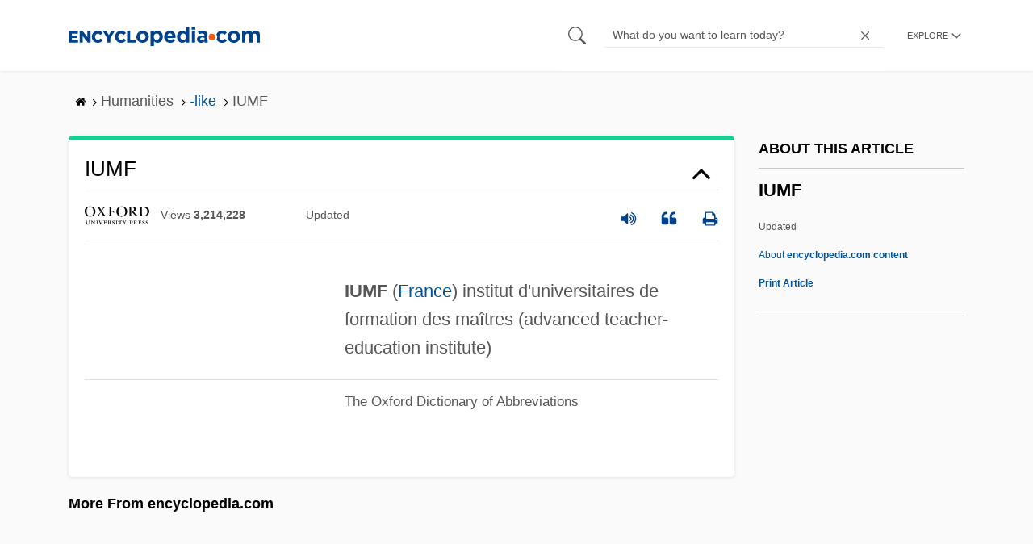

--- FILE ---
content_type: text/plain; charset=utf-8
request_url: https://ads.adthrive.com/http-api/cv2
body_size: 4655
content:
{"om":["07qjzu81","0g8i9uvz","0iyi1awv","0p298ycs8g7","0pycs8g7","0u2988cmwjg","0u8cmwjg","0v9iqcb6","0y4hf6zu","1","1011_302_56528060","1011_74_18364134","10310289136970_593674671","10ua7afe","110_583652883178231326","11142692","11509227","11896988","11963080","12010080","12010084","12010088","12171164","12171239","13mvd7kb","17_24683315","17_24696345","17_24794113","1891/84813","1891/85377","1dynz4oo","1h7yhpl7","1ph78ax2","1zuc5d3f","2132:44129096","2132:44283562","2132:45327622","2132:45327624","2132:45716265","2132:46038726","2132:46115315","2249:650628523","2249:684696395","2249:700065962","2249:700758149","2249:702898377","2249:704127205","2307:0gcfw1mn","2307:0pycs8g7","2307:0sm4lr19","2307:0u8cmwjg","2307:18bo9als","2307:1ph78ax2","2307:23t9uf9c","2307:4etfwvf1","2307:4fk9nxse","2307:6mrds7pc","2307:7cidgnzy","2307:8orkh93v","2307:9ckgjh5j","2307:9krcxphu","2307:a566o9hb","2307:a8beztgq","2307:amq35c4f","2307:b5idbd4d","2307:bu0fzuks","2307:c7z0h277","2307:ddr52z0n","2307:dsugp5th","2307:e2276gvx","2307:ehc482l0","2307:f3tdw9f3","2307:fpbj0p83","2307:g749lgab","2307:h7fq12y2","2307:hi8dd2jh","2307:hxxrc6st","2307:hy959rg7","2307:jrqswq65","2307:ldsdwhka","2307:lmg9gkk9","2307:mc163wv6","2307:n2rcz3xr","2307:nmuzeaa7","2307:oo8yaihc","2307:pefxr7k2","2307:pi9dvb89","2307:plth4l1a","2307:qg76tgo1","2307:rn9p8zym","2307:rnvjtx7r","2307:s400875z","2307:szmt953j","2307:tdv4kmro","2307:tomxatk9","2307:u4atmpu4","2307:u5zlepic","2307:uf5rmxyz","2307:vqw5ht8r","2307:wxfnrapl","2307:x5dl9hzy","2307:xc88kxs9","2307:xmnfj1ff","2307:z2zvrgyz","2307:z9ku9v6m","23618421","23786257","23t9uf9c","24694815","248492542","25048614","25_53v6aquw","25_8b5u826e","25_oz31jrd0","25_utberk8n","25_yi6qlg3p","262808","2662_200562_8166422","2676:80207588","2676:85393219","2676:86082706","2676:86739499","2676:86739702","2715_9888_522709","29414696","29414711","2974:8125839","2974:8125846","2974:8168519","2974:8172741","2jjp1phz","2pu0gomp","3018/367948dfbe3aeccf5f0c4a158746e2e9","308_125203_20","308_125204_13","31809564","31810016","32296876","32661333","32661359","33419345","33605181","33605403","33637455","34182009","3490:CR52223710","35e0p0kr","3646_185414_T26469746","3658_136236_9jse9oga","3658_15078_cuudl2xr","3658_15106_u4atmpu4","3658_155735_0pycs8g7","3658_15936_0u8cmwjg","3658_16352_ehc482l0","3658_203382_f3tdw9f3","3658_204350_fleb9ndb","3658_204350_hi8dd2jh","3658_210654_e2276gvx","3658_210654_nlm2t4cv","3658_215376_7cidgnzy","3658_67113_rk5pkdan","3658_87799_cgdc2q0j","381513943572","3858:7641990","3a7sb5xc","3swzj6q3","3t7hqfkb","3v2n6fcp","409_223589","409_225978","409_225983","409_226342","409_226344","409_228346","409_230726","42231835","42604842","43163373","43919985","439246469228","44023623","44629254","458901553568","4749xx5e","47869802","481703827","48284547","48284550","485027845327","487951","48858734","49123013","49874600","4bzcxdwk","4etfwvf1","4fk9nxse","4l7yzzlo","4n9mre1i","5026590001","50479792","51372410","52864446","53v6aquw","542854698","54779847","54779856","549410","549423","5510:1ph78ax2","5510:9efxb1yn","5510:pefxr7k2","5510:quk7w53j","5510:u4atmpu4","5510:uthpc18j","55636662","557_409_216606","557_409_223589","557_409_223599","557_409_228055","557_409_228105","558_93_hy959rg7","558_93_plth4l1a","558_93_u4atmpu4","55961723","560_74_18268075","56341213","56619923","56919496","597409981","59818357","5auirdnp","5sfc9ja1","60105833","60168533","60485583","611a4c4m","61444664","61526215","618576351","618876699","61900406","61900466","619089559","61932933","61932957","61961830","62187798","6226508011","6226534269","6226560541","627290883","627301267","627309159","627506494","62799585","628015148","628086965","628153053","628153173","628222860","628223277","628360579","628360582","628444259","628444349","628444433","628456310","628622163","628622172","628622175","628622178","628622241","628622244","628622247","628683371","628687043","628687157","628687460","628687463","628803013","628841673","629007394","629009180","629167998","629168001","629168010","629168565","629171196","629171202","629234167","62964130","630928655","63097353","6365_61796_742174851279","6365_61796_784844652399","6365_61796_784880263591","6365_61796_784880274628","6365_61796_784880275657","6365_61796_790184873197","6365_61796_793265360577","6365_61796_793380707033","63barbg1","643476627005","648104695","64np4jkk","6547_67916_D8OZV3nz4iUn3x845WcA","6547_67916_LXZlupNBvhpSCMYfgyb0","6547_67916_RGr9T6oAJ8UecEoB66K1","6547_67916_SN6yqPnLwU8r0IS3CzLP","6547_67916_VeGSoWuvfotL0xL0432G","6547_67916_X8BD7wDmvQ0tIgx7COXA","6547_67916_eJvIJrZupuEOOtY8zSdU","6547_67916_gb0sXAxBnehPz6FWhQNS","6547_67916_hi4mqmYjUqmefk7aPqDC","6547_67916_r0534WOb32lwCFL5Pfbj","6547_67916_rKTAw0E9UEPZrD09SuPX","6547_67916_talKEcKRRJKBdew88QVJ","659216891404","66_w8chpvdntmj9ysk435xp","680_99480_700109377","680_99480_700109379","680_99480_700109389","680_99480_700109391","680_99480_700109393","683738706","688273626","693494513","694912939","697876999","697877001","699460397","6ejtrnf9","6jrz15kl","6mj57yc0","6mrds7pc","6neo1qsd","6tj9m7jw","6z26stpw","6zt4aowl","700109379","700109389","700109399","700443481","702397981","702858588","704889081","705115233","705115263","705116521","705119942","705415296","706320080","732421398132","7414_121891_6260541","74243_74_18364017","74243_74_18364062","74243_74_18364087","74243_74_18364134","74_18364062","74wv3qdx","78827816","7969_149355_45327624","7cidgnzy","7cmeqmw8","7imiw6gw","7ncvml6v","7sf7w6kh","7siwzlwt","7txp5om6","7xb3th35","80207597","8152859","8152879","8160967","8168539","8193073","8193078","82133859","8341_230731_579593739337040696","8341_230731_588366512778827143","8341_230731_588837179414603875","85690699","85943197","85943199","86509229","86925932","8831024240_564549740","8b5u826e","8o298rkh93v","8orkh93v","8ul426rx","9010/140f603d0287260f11630805a1b59b3f","9010/ba9f11025c980a17f6936d2888902e29","9057/0328842c8f1d017570ede5c97267f40d","9057/0da634e56b4dee1eb149a27fcef83898","9057/1ed2e1a3f7522e9d5b4d247b57ab0c7c","9057/211d1f0fa71d1a58cabee51f2180e38f","9057/b232bee09e318349723e6bde72381ba0","90_12952198","97_8193078","9efxb1yn","9k298rcxphu","9krcxphu","9sg0vgdl","9uox3d6i","9yffr0hr","NplsJAxRH1w","a2298uqytjp","a3ts2hcp","a7wye4jw","a8beztgq","ad6783io","af9kspoi","amq35c4f","arkbrnjf","axw5pt53","b39rnvp2","b5idbd4d","bc5edztw","bpecuyjx","bplqu4on","bsgbu9lt","c0mw623r","c1hsjx06","c2d7ypnt","c7z0h277","ce17a6ey","cgdc2q0j","chr203vn","ciwv36jr","ckznjym0","cr-2azmi2ttu9vd","cr-2azmi2ttuatj","cr-2azmi2ttubwe","cr-2azmi2ttubxe","cr-39qkyn25u9vd","cr-7f9n585bu9vd","cr-7f9n585bubwe","cr-9cqtwg2w2bri02","cr-Bitc7n_p9iw__vat__49i_k_6v6_h_jce2vj5h_G0l9Rdjrj","cr-aav1zg0qubwj","cr-aav22g0wubwj","cr-aaw20e1rubwj","cr-aawz2m7xubwj","cr-aawz3f1yubwj","cr-cho5tqv9u9vd","cr-g7ywwk2qvft","cr-g7ywwk7qvft","cr-p4yy54fwuatj","cr-p4yy54fwubwe","cr-wzt6eo5fu9vd","cr-xsy6isj9ubxe","cr-ztkcpa6gu9vd","cu298udl2xr","cxntlnlg","cymho2zs","d7jlfyzd","da4ry5vp","ddr52z0n","dpjydwun","dsugp5th","e2c76his","e2ti0ucc","ehojwnap","extremereach_creative_76559239","ey8vsnzk","eyprp485","f3h9fqou","fd5sv9q0","fjp0ceax","fleb9ndb","fovbyhjn","fpbj0p83","fruor2jx","fyg1kcsx","g29thswx","g5egxitt","g72svoph","g749lgab","gbwct10b","gkf9jdxa","h8ua5z2p","heb21q1u","hffavbt7","hfqgqvcv","hi8dd2jh","hueqprai","hxxrc6st","hy298959rg7","hy959rg7","i2aglcoy","i8q65k6g","i90isgt0","iavpvoyp","ipnvu7pa","iu5svso2","ixnblmho","j4r0agpc","jrqswq65","jsy1a3jk","k1cxkjjc","kns32sql","lasd4xof","lc7sys8n","ldsdwhka","ll77hviy","lqik9cb3","ltkghqf5","lxlnailk","mc163wv6","mg18xwgu","muvxy961","n2rcz3xr","n3egwnq7","n8w0plts","nl298m2t4cv","np54tza0","ocnesxs5","of8dd9pr","oj70mowv","oo8yaihc","othyxxi1","oz31jrd0","p0odjzyt","pefxr7k2","pi9dvb89","pl298th4l1a","plth4l1a","poc1p809","ppn03peq","q33mvhkz","qg57485n","qg76tgo1","qqvgscdx","qt09ii59","quk7w53j","riaslz7g","rka8obw7","rpzde859","rwwkn4ni","s4s41bit","sfg1qb1x","sl57pdtd","sm298yk7nik","szmt953j","t3wa7f3z","t7d69r6a","t7jqyl3m","ti0s3bz3","tlusdynu","tvhhxsdx","u2x4z0j8","u30fsj32","u41kd5mt","u4atmpu4","u65tuzaj","u8px4ucu","ujl9wsn7","uthpc18j","uub4x53l","v705kko8","v8v6h2i5","vdcb5d4i","vdpy7l2e","ve59bb3u","vfnvolw4","vnc30v3n","vqw5ht8r","vwg10e52","w3ez2pdd","wih2rdv3","wvuhrb6o","wxfnrapl","wy75flx2","x61c6oxa","xgzzblzl","xmnfj1ff","xncaqh7c","xszg0ebh","y141rtv6","y7a7djlm","ybfhxisi","yi6qlg3p","z2zvrgyz","z4ptnka9","z9ku9v6m","zqs7z6cq","zs3aw5p8","zw6jpag6","7979132","7979135"],"pmp":[],"adomains":["123notices.com","1md.org","about.bugmd.com","acelauncher.com","adameve.com","akusoli.com","allyspin.com","askanexpertonline.com","atomapplications.com","bassbet.com","betsson.gr","biz-zone.co","bizreach.jp","braverx.com","bubbleroom.se","bugmd.com","buydrcleanspray.com","byrna.com","capitaloneshopping.com","clarifion.com","combatironapparel.com","controlcase.com","convertwithwave.com","cotosen.com","countingmypennies.com","cratedb.com","croisieurope.be","cs.money","dallasnews.com","definition.org","derila-ergo.com","dhgate.com","dhs.gov","displate.com","easyprint.app","easyrecipefinder.co","fabpop.net","familynow.club","fla-keys.com","folkaly.com","g123.jp","gameswaka.com","getbugmd.com","getconsumerchoice.com","getcubbie.com","gowavebrowser.co","gowdr.com","gransino.com","grosvenorcasinos.com","guard.io","hero-wars.com","holts.com","instantbuzz.net","itsmanual.com","jackpotcitycasino.com","justanswer.com","justanswer.es","la-date.com","lightinthebox.com","liverrenew.com","local.com","lovehoney.com","lulutox.com","lymphsystemsupport.com","manualsdirectory.org","meccabingo.com","medimops.de","mensdrivingforce.com","millioner.com","miniretornaveis.com","mobiplus.me","myiq.com","national-lottery.co.uk","naturalhealthreports.net","nbliver360.com","nikke-global.com","nordicspirit.co.uk","nuubu.com","onlinemanualspdf.co","original-play.com","outliermodel.com","paperela.com","paradisestays.site","parasiterelief.com","peta.org","photoshelter.com","plannedparenthood.org","playvod-za.com","printeasilyapp.com","printwithwave.com","profitor.com","quicklearnx.com","quickrecipehub.com","rakuten-sec.co.jp","rangeusa.com","refinancegold.com","robocat.com","royalcaribbean.com","saba.com.mx","shift.com","simple.life","spinbara.com","systeme.io","taboola.com","tackenberg.de","temu.com","tenfactorialrocks.com","theoceanac.com","topaipick.com","totaladblock.com","usconcealedcarry.com","vagisil.com","vegashero.com","vegogarden.com","veryfast.io","viewmanuals.com","viewrecipe.net","votervoice.net","vuse.com","wavebrowser.co","wavebrowserpro.com","weareplannedparenthood.org","xiaflex.com","yourchamilia.com"]}